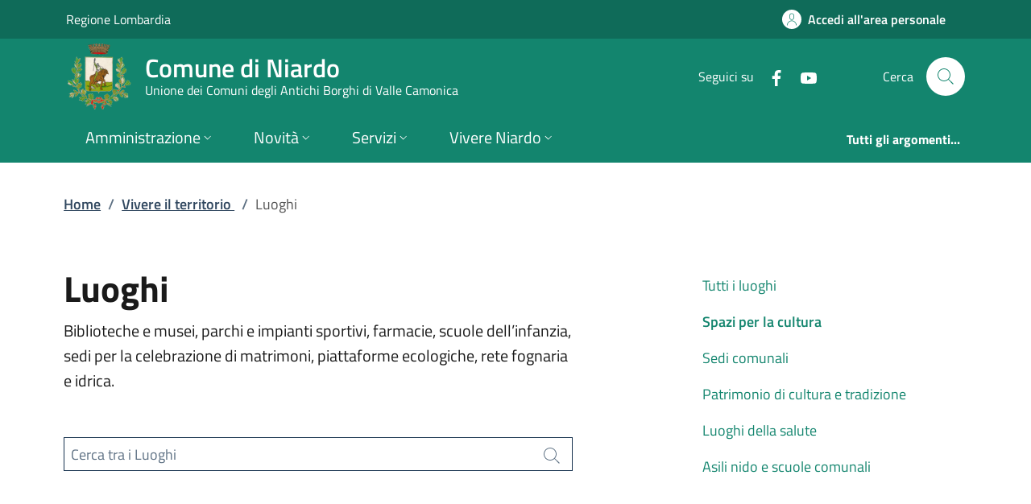

--- FILE ---
content_type: text/html; charset=utf-8
request_url: https://www.comune.niardo.bs.it/luoghi/Spazi%20per%20la%20cultura
body_size: 15821
content:
<!DOCTYPE html>
<html lang="it">

<head>
  <meta charset="utf-8">
  <meta name="viewport" content="width=device-width, initial-scale=1, shrink-to-fit=no" />
  
  <title>Luoghi | Comune di Niardo</title>
  

  
  
  
  
  
  
  
  
  

  
  
  
  
  
  

  <!-- Fontawesome -->
  
  <script data-search-pseudo-elements="" defer="" src="/It.Csc.OrchardCorePA.Content.Commons/Vendor/fontawesome-kit-6/js/solid.min.js?v=pZklBjos6cYXwa7zH3i6QVbeNeNhgZN4jah1wdjhh8s"></script>
<script data-search-pseudo-elements="" defer="" src="/It.Csc.OrchardCorePA.Content.Commons/Vendor/fontawesome-kit-6/js/light.min.js?v=m-BUUfPpC22ENInD0ttVBJ9Z0_4JzymwfTvGxJyUPug"></script>
<script data-search-pseudo-elements="" defer="" src="/It.Csc.OrchardCorePA.Content.Commons/Vendor/fontawesome-kit-6/js/brands.min.js?v=4MChvbebrQLrFTQHmcfDUUBHGuT656HIBii2vwkv4Oo"></script>
<script data-search-pseudo-elements="" defer="" src="/It.Csc.OrchardCorePA.Content.Commons/Vendor/fontawesome-kit-6/js/fontawesome.min.js?v=d6a757KjrUXvcANB_fhrBQ-xIrGl0IBQf1ulT7RzlZM"></script>
  <!-- Matomo --><script type="text/javascript">var _paq = window._paq = window._paq || [];_paq.push(['setDocumentTitle', document.title]);_paq.push(['trackPageView']);_paq.push(['enableLinkTracking']);(function() {  var u='https://ingestion.webanalytics.italia.it/';  _paq.push(['setTrackerUrl', u+'matomo.php']);  _paq.push(['setSiteId', 'O5y041e31v']);  var d=document, g=d.createElement('script'), s=d.getElementsByTagName('script')[0];  g.type='text/javascript'; g.async=true; g.src=u+'matomo.js'; s.parentNode.insertBefore(g,s);})();</script>
  
  <link href="/It.Csc.OrchardCorePA.Assets/css/fonts.min.css?v=MR0quVnpkmJi4AdMP2ygpUJpgFnbs1x3EIfmxJQmwsg" rel="stylesheet" type="text/css" />
<link href="/It.Csc.OrchardCorePA.Assets/css/bootstrap-italia-green-turquoise.min.css?v=Lq3xe3rxNPe03AfzsBJqDILrCNaN0HXb_JEShpjrnZ0" rel="stylesheet" type="text/css" />
<link href="/ComuniBootstrapItalia/css/customize.min.css?v=z8jG1UWXKfNI7w95uXDpTWsR3Qr1n06KITDg5NyJqjk" rel="stylesheet" type="text/css" />
  

</head>

<body id="page-top" dir="ltr">
  
  <div class="skiplink">
    <a class="visually-hidden-focusable" href="#descrizione">Vai al contenuto principale</a>
  </div>
  <h1 class="visually-hidden-focusable" id="page_title">
  </h1>
  <header class="it-header-wrapper it-header-sticky" data-bs-toggle="sticky" data-bs-position-type="fixed" data-bs-sticky-class-name="is-sticky" data-bs-target="#header-nav-wrapper">
    <div class="it-header-slim-wrapper">
      
      <div class="container">
        <div class="row">
          <div class="col-12">
            <div class="it-header-slim-wrapper-content">
              
              <a class="navbar-brand" href="https://www.regione.lombardia.it" target="_blank">
                Regione Lombardia
              </a>
              
              <div class="header-slim-right-zone">
                

                
                
                
                  <a class="btn btn-icon" href="https://servizi.comune.niardo.bs.it/" data-element="personal-area-login">
                    <span class="rounded-icon" aria-hidden="true">
                      <svg class="icon icon-primary">
                        <use xlink:href="/It.Csc.OrchardCorePA.Assets/svg/sprites.svg#it-user"></use>
                      </svg>
                    </span>
                    <span class="d-none d-lg-block">Accedi all'area personale</span>
                  </a>
                
                
              </div>
            </div>
          </div>
        </div>
      </div>
    </div>

    <div class="it-nav-wrapper">
      <div class="it-header-center-wrapper">
        <div class="container">
          <div class="row">
            <div class="col-12">
              <div class="it-header-center-content-wrapper">
                <div class="it-brand-wrapper">
                  <a href="/" title="Vai alla homepage">
                    <img class="icon d-none d-sm-block" src="/media/logo/StemmaNiardo.png?width=480&amp;height=480&amp;format=webp&amp;token=7LgbT7r3omQw3zoOX%2BfuHCgm1%2BNPofLZKRlC2u2zQjY%3D" alt="Stemma del Comune di Niardo" />
                    <div class="it-brand-text">
                      <div class="it-brand-title">Comune di Niardo</div>
                      
                      
                      
                      
                      
                      <div class="it-brand-tagline d-none d-md-block">
                        Unione dei Comuni degli Antichi Borghi di Valle Camonica
                      </div>
                      
                    </div>
                  </a>
                </div>
                <div class="it-right-zone">
                  




    
        
        <div class="it-socials d-none d-md-flex">
            <span>Seguici su</span>
            <ul>
            
        

            
            <li>
                <a href="https://www.facebook.com/comunediniardo" target="_blank" aria-label="alla pagina Facebook (apre in un&#x27;altra scheda).">
                    <svg class="icon">
                        <use xlink:href="/It.Csc.OrchardCorePA.Assets/svg/sprites.svg#it-facebook"></use>
                    </svg>
                </a>
            </li>
    

    
        

            
            <li>
                <a href="https://www.youtube.com/channel/UCkQZj_zZrJdlEVh2xDd6zqQ" target="_blank" aria-label="alla pagina YouTube (apre in un&#x27;altra scheda).">
                    <svg class="icon">
                        <use xlink:href="/It.Csc.OrchardCorePA.Assets/svg/sprites.svg#it-youtube"></use>
                    </svg>
                </a>
            </li>
    



            </ul>
        </div>

                  <div class="it-search-wrapper">
                    <span class="d-none d-md-block">Cerca</span>
                    <a aria-label="Cerca nel sito" class="search-link rounded-icon" href="/search">
                      <svg class="icon">
                        <use xlink:href="/It.Csc.OrchardCorePA.Assets/svg/sprites.svg#it-search"></use>
                      </svg>
                    </a>
                  </div>
                </div>
              </div>
            </div>
          </div>
        </div>
      </div>
      <div class="it-header-navbar-wrapper" id="header-nav-wrapper">
        <div class="container">
          <div class="row">
            <div class="col-12">
              <nav class="navbar navbar-expand-lg has-megamenu" aria-label="Navigazione principale">
                <button aria-controls="nav10" aria-expanded="false" aria-label="mostra/nascondi menu" title="mostra/nascondi menu" class="custom-navbar-toggler btn" data-bs-target="#nav10" data-bs-toggle="navbarcollapsible" type="button">
                  <svg class="icon">
                    <use xlink:href="/It.Csc.OrchardCorePA.Assets/svg/sprites.svg#it-burger"></use>
                  </svg>
                </button>
                <div class="navbar-collapsable" id="nav10" style="display: none;">
  <div class="overlay" style="display: none;"></div>
  <div class="close-div">
    <button class="btn close-menu" type="button">
      <svg class="icon">
        <use xlink:href="/It.Csc.OrchardCorePA.Assets/svg/sprites.svg#it-close-big"></use>
      </svg>
      <span class="visually-hidden">Nascondi menu navigazione</span>
    </button>
  </div>
  <div class="menu-wrapper">
    <ul class="navbar-nav" data-element="main-navigation">
      
      







    
    





        
    

<li class="nav-item dropdown megamenu text-break">
    <a class="nav-link dropdown-toggle" href="/amministrazione" data-bs-toggle="dropdown" aria-expanded="false"
    data-element = "management">
        <span>Amministrazione</span>
        <svg class="icon icon-xs">
            <use xlink:href="/It.Csc.OrchardCorePA.Assets/svg/sprites.svg#it-expand"></use>
        </svg>
    </a>
    <div class="dropdown-menu">
        <div class="row">
            
            
            
            
                
                
                
            
            
            
            <div class="col-12 col-lg-4">
                <div class="link-list-wrapper">
                    <ul class="link-list">
                        
                        
                        
                        
                        
                        
                            
                            
                        
                        <li>
                            <a class="list-item " href="/amministrazione/organi-di-governo" title="Vai alla pagina: Organi di governo" >
                                <span>Organi di governo</span>
                            </a>
                        </li>
                        
                        
                        
                        
                        
                        
                            
                            
                        
                        <li>
                            <a class="list-item " href="/amministrazione/aree-amministrative" title="Vai alla pagina: Aree amministrative" >
                                <span>Aree amministrative</span>
                            </a>
                        </li>
                        
                    </ul>
                </div>
            </div>
            <div class="col-12 col-lg-4">
                <div class="link-list-wrapper">
                    <ul class="link-list">
                        
                        
                        
                        
                        
                        
                            
                            
                        
                        <li>
                            <a class="list-item " href="/amministrazione/uffici" title="Vai alla pagina: Uffici" >
                                <span>Uffici</span>
                            </a>
                        </li>
                        
                        
                        
                        
                        
                        
                            
                            
                        
                        <li>
                            <a class="list-item " href="/amministrazione/politici" title="Vai alla pagina: Politici" >
                                <span>Politici</span>
                            </a>
                        </li>
                        
                    </ul>
                </div>
            </div>
            <div class="col-12 col-lg-4">
                <div class="link-list-wrapper">
                    <ul class="link-list">
                        
                        
                        
                        
                        
                        
                            
                            
                        
                        <li>
                            <a class="list-item " href="/amministrazione/personale-amministrativo" title="Vai alla pagina: Personale amministrativo" >
                                <span>Personale amministrativo</span>
                            </a>
                        </li>
                        
                        
                        
                        
                        
                        
                            
                            
                        
                        <li>
                            <a class="list-item " href="/amministrazione/documenti-e-dati" title="Vai alla pagina: Documenti e dati" >
                                <span>Documenti e dati</span>
                            </a>
                        </li>
                        
                    </ul>
                </div>
            </div>
        </div>

        <div class="it-external">
            <div class="row">
              <div class="col-12">
                <div class="link-list-wrapper">
                  <ul class="link-list">
                    <li class="it-more">
                        <a class="list-item medium " href="/amministrazione" >
                            <span>Amministrazione</span>
                            
                            <svg class="icon icon-sm icon-primary right" aria-hidden="true">
                                <use xlink:href="/It.Csc.OrchardCorePA.Assets/svg/sprites.svg#it-arrow-right">
                                </use>
                            </svg>
                            
                        </a>
                    </li>
                  </ul>
                </div>
              </div>
            </div>
        </div>
    </div>
</li>
      
      







    
    





        
    

<li class="nav-item dropdown megamenu text-break">
    <a class="nav-link dropdown-toggle" href="/novita" data-bs-toggle="dropdown" aria-expanded="false"
    data-element = "news">
        <span>Novit&#xE0;</span>
        <svg class="icon icon-xs">
            <use xlink:href="/It.Csc.OrchardCorePA.Assets/svg/sprites.svg#it-expand"></use>
        </svg>
    </a>
    <div class="dropdown-menu">
        <div class="row">
            
            
            
            
                
                
                
            
            
            
            <div class="col-12 col-lg-4">
                <div class="link-list-wrapper">
                    <ul class="link-list">
                        
                        
                        
                        
                        
                        
                            
                            
                        
                        <li>
                            <a class="list-item " href="/notizie" title="Vai alla pagina: Notizie" >
                                <span>Notizie</span>
                            </a>
                        </li>
                        
                    </ul>
                </div>
            </div>
            <div class="col-12 col-lg-4">
                <div class="link-list-wrapper">
                    <ul class="link-list">
                        
                        
                        
                        
                        
                        
                            
                            
                        
                        <li>
                            <a class="list-item " href="/avvisi" title="Vai alla pagina: Avvisi" >
                                <span>Avvisi</span>
                            </a>
                        </li>
                        
                    </ul>
                </div>
            </div>
            <div class="col-12 col-lg-4">
                <div class="link-list-wrapper">
                    <ul class="link-list">
                        
                    </ul>
                </div>
            </div>
        </div>

        <div class="it-external">
            <div class="row">
              <div class="col-12">
                <div class="link-list-wrapper">
                  <ul class="link-list">
                    <li class="it-more">
                        <a class="list-item medium " href="/novita" >
                            <span>Novit&#xE0;</span>
                            
                            <svg class="icon icon-sm icon-primary right" aria-hidden="true">
                                <use xlink:href="/It.Csc.OrchardCorePA.Assets/svg/sprites.svg#it-arrow-right">
                                </use>
                            </svg>
                            
                        </a>
                    </li>
                  </ul>
                </div>
              </div>
            </div>
        </div>
    </div>
</li>
      
      







    
    





        
    

<li class="nav-item dropdown megamenu text-break">
    <a class="nav-link dropdown-toggle" href="/servizi" data-bs-toggle="dropdown" aria-expanded="false"
    data-element = "all-services">
        <span>Servizi</span>
        <svg class="icon icon-xs">
            <use xlink:href="/It.Csc.OrchardCorePA.Assets/svg/sprites.svg#it-expand"></use>
        </svg>
    </a>
    <div class="dropdown-menu">
        <div class="row">
            
            
            
            
                
                
                
            
            
            
            <div class="col-12 col-lg-4">
                <div class="link-list-wrapper">
                    <ul class="link-list">
                        
                        
                        
                        
                        
                        
                            
                            
                        
                        <li>
                            <a class="list-item " href="/servizi/categoria/agricoltura-e-pesca" title="Vai alla pagina: Agricoltura e pesca" >
                                <span>Agricoltura e pesca</span>
                            </a>
                        </li>
                        
                        
                        
                        
                        
                        
                            
                            
                        
                        <li>
                            <a class="list-item " href="/servizi/categoria/ambiente" title="Vai alla pagina: Ambiente" >
                                <span>Ambiente</span>
                            </a>
                        </li>
                        
                        
                        
                        
                        
                        
                            
                            
                        
                        <li>
                            <a class="list-item " href="/servizi/categoria/anagrafe-e-stato-civile" title="Vai alla pagina: Anagrafe e stato civile" >
                                <span>Anagrafe e stato civile</span>
                            </a>
                        </li>
                        
                        
                        
                        
                        
                        
                            
                            
                        
                        <li>
                            <a class="list-item " href="/servizi/categoria/appalti-pubblici" title="Vai alla pagina: Appalti pubblici" >
                                <span>Appalti pubblici</span>
                            </a>
                        </li>
                        
                        
                        
                        
                        
                        
                            
                            
                        
                        <li>
                            <a class="list-item " href="/servizi/categoria/autorizzazioni" title="Vai alla pagina: Autorizzazioni" >
                                <span>Autorizzazioni</span>
                            </a>
                        </li>
                        
                    </ul>
                </div>
            </div>
            <div class="col-12 col-lg-4">
                <div class="link-list-wrapper">
                    <ul class="link-list">
                        
                        
                        
                        
                        
                        
                            
                            
                        
                        <li>
                            <a class="list-item " href="/servizi/categoria/catasto-e-urbanistica" title="Vai alla pagina: Catasto e urbanistica" >
                                <span>Catasto e urbanistica</span>
                            </a>
                        </li>
                        
                        
                        
                        
                        
                        
                            
                            
                        
                        <li>
                            <a class="list-item " href="/servizi/categoria/cultura-e-tempo-libero" title="Vai alla pagina: Cultura e tempo libero" >
                                <span>Cultura e tempo libero</span>
                            </a>
                        </li>
                        
                        
                        
                        
                        
                        
                            
                            
                        
                        <li>
                            <a class="list-item " href="/servizi/categoria/educazione-e-formazione" title="Vai alla pagina: Educazione e formazione" >
                                <span>Educazione e formazione</span>
                            </a>
                        </li>
                        
                        
                        
                        
                        
                        
                            
                            
                        
                        <li>
                            <a class="list-item " href="/servizi/categoria/giustizia-e-sicurezza-pubblica" title="Vai alla pagina: Giustizia e sicurezza pubblica" >
                                <span>Giustizia e sicurezza pubblica</span>
                            </a>
                        </li>
                        
                        
                        
                        
                        
                        
                            
                            
                        
                        <li>
                            <a class="list-item " href="/servizi/categoria/imprese-e-commercio" title="Vai alla pagina: Imprese e commercio" >
                                <span>Imprese e commercio</span>
                            </a>
                        </li>
                        
                    </ul>
                </div>
            </div>
            <div class="col-12 col-lg-4">
                <div class="link-list-wrapper">
                    <ul class="link-list">
                        
                        
                        
                        
                        
                        
                            
                            
                        
                        <li>
                            <a class="list-item " href="/servizi/categoria/mobilita-e-trasporti" title="Vai alla pagina: Mobilit&#xE0; e trasporti" >
                                <span>Mobilit&#xE0; e trasporti</span>
                            </a>
                        </li>
                        
                        
                        
                        
                        
                        
                            
                            
                        
                        <li>
                            <a class="list-item " href="/servizi/categoria/salute-benessere-e-assistenza" title="Vai alla pagina: Salute, benessere e assistenza" >
                                <span>Salute, benessere e assistenza</span>
                            </a>
                        </li>
                        
                        
                        
                        
                        
                        
                            
                            
                        
                        <li>
                            <a class="list-item " href="/servizi/categoria/tributi-finanze-e-contravvenzioni" title="Vai alla pagina: Tributi, finanze e contravvenzioni" >
                                <span>Tributi, finanze e contravvenzioni</span>
                            </a>
                        </li>
                        
                        
                        
                        
                        
                        
                            
                            
                        
                        <li>
                            <a class="list-item " href="/servizi/categoria/turismo" title="Vai alla pagina: Turismo" >
                                <span>Turismo</span>
                            </a>
                        </li>
                        
                        
                        
                        
                        
                        
                            
                            
                        
                        <li>
                            <a class="list-item " href="/servizi/categoria/vita-lavorativa" title="Vai alla pagina: Vita lavorativa" >
                                <span>Vita lavorativa</span>
                            </a>
                        </li>
                        
                    </ul>
                </div>
            </div>
        </div>

        <div class="it-external">
            <div class="row">
              <div class="col-12">
                <div class="link-list-wrapper">
                  <ul class="link-list">
                    <li class="it-more">
                        <a class="list-item medium " href="/servizi" >
                            <span>Servizi</span>
                            
                            <svg class="icon icon-sm icon-primary right" aria-hidden="true">
                                <use xlink:href="/It.Csc.OrchardCorePA.Assets/svg/sprites.svg#it-arrow-right">
                                </use>
                            </svg>
                            
                        </a>
                    </li>
                  </ul>
                </div>
              </div>
            </div>
        </div>
    </div>
</li>
      
      







    
    





        
            
        


<li class="nav-item dropdown megamenu text-break">
    <a class="nav-link dropdown-toggle" href="/vivere-il-territorio" data-bs-toggle="dropdown" aria-expanded="false"
    data-element = "live">
        <span>Vivere Niardo</span>
        <svg class="icon icon-xs">
            <use xlink:href="/It.Csc.OrchardCorePA.Assets/svg/sprites.svg#it-expand"></use>
        </svg>
    </a>
    <div class="dropdown-menu">
        <div class="row">
            
            
            
            
                
                
                
            
            
            
            <div class="col-12 col-lg-4">
                <div class="link-list-wrapper">
                    <ul class="link-list">
                        
                        
                        
                        
                        
                        
                            
                            
                        
                        <li>
                            <a class="list-item " href="/luoghi" title="Vai alla pagina: Luoghi" >
                                <span>Luoghi</span>
                            </a>
                        </li>
                        
                    </ul>
                </div>
            </div>
            <div class="col-12 col-lg-4">
                <div class="link-list-wrapper">
                    <ul class="link-list">
                        
                        
                        
                        
                        
                        
                            
                            
                        
                        <li>
                            <a class="list-item " href="/eventi" title="Vai alla pagina: Eventi" >
                                <span>Eventi</span>
                            </a>
                        </li>
                        
                    </ul>
                </div>
            </div>
            <div class="col-12 col-lg-4">
                <div class="link-list-wrapper">
                    <ul class="link-list">
                        
                    </ul>
                </div>
            </div>
        </div>

        <div class="it-external">
            <div class="row">
              <div class="col-12">
                <div class="link-list-wrapper">
                  <ul class="link-list">
                    <li class="it-more">
                        <a class="list-item medium " href="/vivere-il-territorio" >
                            <span>Vivere Niardo</span>
                            
                            <svg class="icon icon-sm icon-primary right" aria-hidden="true">
                                <use xlink:href="/It.Csc.OrchardCorePA.Assets/svg/sprites.svg#it-arrow-right">
                                </use>
                            </svg>
                            
                        </a>
                    </li>
                  </ul>
                </div>
              </div>
            </div>
        </div>
    </div>
</li>
      
    </ul>
    <ul class="navbar-nav navbar-secondary">
      
      <li class="nav-item ">
        <a class="nav-link " href="/argomenti" data-element="all-topics">
          <span class="fw-bold">Tutti gli argomenti...</span>
        </a>
      </li>
    </ul>
  </div>
</div>
              </nav>
            </div>
          </div>
        </div>
      </div>
    </div>
  </header>
  
  <main>
    
    

<section id="briciole" class="container my-4">
  <div class="row">
    <div class="col px-lg-4">
      <nav aria-label="breadcrumb" class="breadcrumb-container">
        <ol class="breadcrumb">
          <li class="breadcrumb-item">
            <a href="/">Home</a><span class="separator">/</span>
          </li>
          <li class="breadcrumb-item">
            <a href="/vivere-il-territorio">
            Vivere il territorio
            </a><span class="separator">/</span>
          </li>
          <li aria-current="page" class="breadcrumb-item active">
            Luoghi
          </li>
        </ol>
      </nav>
    </div>
  </div>
</section>

<section id="descrizione" class="container my-4">
  <div class="row">
    <div class="col-lg-7 px-lg-4 py-lg-2">
      <h2 data-element="page-name">Luoghi</h2>
      <p>Biblioteche e musei, parchi e impianti sportivi, farmacie, scuole dell’infanzia, sedi per la celebrazione di matrimoni, piattaforme ecologiche, rete fognaria e idrica.</p>
      <div class="form-group mt-5">
        <form method="get" id="searchplace">
          <input id="ricerca-amministrazione" class="border border-1 border-dark" type="search" name="Pattern" value="">
          <label for="ricerca-amministrazione" style="width: auto;">Cerca tra i Luoghi</label>
          <button type="submit" aria-hidden="true" class="autocomplete-icon btn btn-link me-1">
            <svg class="icon icon-sm">
              <use xlink:href="/It.Csc.OrchardCorePA.Assets/svg/sprites.svg#it-search"></use>
            </svg>
            <span class="visually-hidden">Cerca</span>
          </button>
        </form>
      </div>
    </div>
    <div class="col-lg-4 offset-lg-1 pt-5 pt-lg-2">
      <div class="link-list-wrapper">
        <ul class="link-list">
          <li>
            <a class="list-item " href="/luoghi">Tutti i luoghi</a>
          </li>
            <li>
              <a class="list-item medium" href="/luoghi/Spazi per la cultura">Spazi per la cultura</a>
            </li>
            <li>
              <a class="list-item " href="/luoghi/Sedi comunali">Sedi comunali</a>
            </li>
            <li>
              <a class="list-item " href="/luoghi/Patrimonio di cultura e tradizione">Patrimonio di cultura e tradizione</a>
            </li>
            <li>
              <a class="list-item " href="/luoghi/Luoghi della salute">Luoghi della salute</a>
            </li>
            <li>
              <a class="list-item " href="/luoghi/Asili nido e scuole comunali">Asili nido e scuole comunali</a>
            </li>
        </ul>
      </div>
    </div>
  </div>
</section>

<section id="in-evidenza">
  <div class="section section-inset-shadow">
    <div class="section-content">
      <div class="row mt-lg-4">










<div class="col-md-6 col-lg-4 px-lg-3 pb-lg-3">
    <div class="card-wrapper card-space">
        <div class="card no-after rounded shadow">
            <div class="card-body">
                <div class="category-top">
                    <svg class="icon">
                        <use xlink:href="/It.Csc.OrchardCorePA.Assets/svg/sprites.svg#it-map-marker-circle"></use>
                    </svg>
                    
                    
                        
                        <a href="/luoghi/Spazi per la cultura" class="category">Spazi per la cultura</a>
                    
                </div>
                <h3 class="card-title h5">
                    <a href="/luogo/biblioteca-comunale">
                        Biblioteca comunale
                    </a>
                </h3>
                
                

                
                
                    



<a class="chip chip-simple chip-primary text-decoration-none" href="/argomento/cultura"
  >
    <span class="chip-label">
      Patrimonio culturale
      
    </span>
</a>

                
                    



<a class="chip chip-simple chip-primary text-decoration-none" href="/argomento/sport-e-tempo-libero"
  >
    <span class="chip-label">
      Tempo libero
      
    </span>
</a>

                
            </div>
        </div>
    </div>
</div>      </div>
      <div class="row mt-lg-4">
        <div class="col">
          <nav class="pagination-wrapper justify-content-center">
            
          </nav>
        </div>
      </div>
    </div>
  </div>
</section>
  </main>
  

<div class="widget-container">

    <section id="page_info_evaluation">
  <div class="bg-primary">
    <div class="container py-5">
      <div class="row d-flex justify-content-center items-cnt">
        
      </div>
      <div class="row d-flex justify-content-center progress-cnt">
        <div class="col">
            <div class="progress">
                <div class="progress-bar" role="progressbar" aria-valuemin="0" aria-valuemax="100"></div>
            </div>
        </div>
      </div>
    </div>
  </div>  
  <span class="anti-forge">
    <input name="__RequestVerificationToken" type="hidden" value="CfDJ8E-kIni3hpdIo65bBVdPSmzq23ohUn-UYlmYzMnMaafFo1jM_WTMqGVdqqi1XQwyFkKhw9OQnPc1yeFCaaAhavwbD-IbUGDCS7wY6NLgy3YHmkdwCma4Xjvwpzt4VFXkAxmm1nGftJm8UU_wtlaykeQ" />
  </span>
</section>



<script type="text/javascript">class CaptchaCscClient {

    /** S - Loading component methods */

    /**
     * Configura il lettore vocale
     */
    static load(captchaSpeakButtonSelector, captchaImageDescriptionSelector) {
        document.querySelector(captchaSpeakButtonSelector).addEventListener('click', 
            function() { CaptchaCscClient.speakImageText(captchaImageDescriptionSelector) }
        );
    }

    /** E - Loading component methods */

    /** S - Event handling */
    static speakImageText(captchaImageDescriptionSelector) {
        const synth = window.speechSynthesis;

        if (synth.speaking) {
            return;
        }

        var captchaImageDescriptionElement = document.querySelector(captchaImageDescriptionSelector);

        if (captchaImageDescriptionElement != null) {
            const utterThis = new SpeechSynthesisUtterance(captchaImageDescriptionElement.innerHTML);

            utterThis.pitch = 2;
            utterThis.rate = 0.6;

            synth.speak(utterThis);
        }
    }
    /** E - Event handling */

}</script>



</div>


<div class="widget-container">

    <div class="widget widget-liquid-widget">
    <div class="widget-body">
        <!-- Footer -->
<footer class="it-footer">
  <div class="it-footer-main">
    <div class="container">
      <section>
        <div class="row clearfix">
          <div class="col-sm-12">
            <a href="/section/attuazione-misure-pnrr" title="Visualizza l'elenco progetti finanziati con i fondi dell'Unione Europea - NextGeneration EU">
            	<img class="ue-logo d-inline-flex pb-4 mb-2" src="/logo-eu-inverted.svg" alt="Finanziato dall&#x27;Unione Europea - Next generation EU" />
            </a>
            <div class="it-brand-wrapper d-inline-flex">
              <a href="/">
                
                  <img class="icon" src="/media/logo/StemmaNiardo.png" title="Comune di Niardo" alt="Logo istituzionale" />    
                
                <div class="it-brand-text">
                  <h2 class="no_toc">Comune di Niardo</h2>
                  
                  
                    
                  
                  
                    <h3 class="no_toc d-none d-md-block">
                      Unione dei Comuni degli Antichi Borghi di Valle Camonica
                    </h3>
                  
                </div>
              </a>
            </div>
          </div>
        </div>
      </section>
      <section>
  <div class="row">
    
    <div class="col-lg-3 col-md-3 col-sm-6 pb-2">
      
      
      












<h3 class="text-uppercase h4">
    
        <a class="text-white" href="/amministrazione" title="Vai alla pagina: Amministrazione" >
            <small>
                <strong>
                    Amministrazione
                </strong>
            </small>
        </a>
    
</h3>
<div class="link-list-wrapper">
    <ul class="footer-list link-list clearfix">
        
        
        
        
        
            
            
        
        <li>
            <a class="list-item " href="/amministrazione/organi-di-governo" title="Vai alla pagina: Organi di governo" >
                Organi di governo
            </a>
        </li>
        
        
        
        
        
            
            
        
        <li>
            <a class="list-item " href="/amministrazione/aree-amministrative" title="Vai alla pagina: Aree amministrative" >
                Aree amministrative
            </a>
        </li>
        
        
        
        
        
            
            
        
        <li>
            <a class="list-item " href="/amministrazione/uffici" title="Vai alla pagina: Uffici" >
                Uffici
            </a>
        </li>
        
        
        
        
        
            
            
        
        <li>
            <a class="list-item " href="/amministrazione/politici" title="Vai alla pagina: Politici" >
                Politici
            </a>
        </li>
        
        
        
        
        
            
            
        
        <li>
            <a class="list-item " href="/amministrazione/personale-amministrativo" title="Vai alla pagina: Personale amministrativo" >
                Personale amministrativo
            </a>
        </li>
        
        
        
        
        
            
            
        
        <li>
            <a class="list-item " href="/amministrazione/documenti-e-dati" title="Vai alla pagina: Documenti e dati" >
                Documenti e dati
            </a>
        </li>
        
    </ul>
</div>
    </div>
    
    <div class="col-lg-3 col-md-3 col-sm-6 pb-2">
      
      
      












<h3 class="text-uppercase h4">
    
        <a class="text-white" href="/novita" title="Vai alla pagina: Novit&#xE0;" >
            <small>
                <strong>
                    Novit&#xE0;
                </strong>
            </small>
        </a>
    
</h3>
<div class="link-list-wrapper">
    <ul class="footer-list link-list clearfix">
        
        
        
        
        
            
            
        
        <li>
            <a class="list-item " href="/notizie" title="Vai alla pagina: Notizie" >
                Notizie
            </a>
        </li>
        
        
        
        
        
            
            
        
        <li>
            <a class="list-item " href="/avvisi" title="Vai alla pagina: Avvisi" >
                Avvisi
            </a>
        </li>
        
    </ul>
</div>
    </div>
    
    <div class="col-lg-3 col-md-3 col-sm-6 pb-2">
      
      
      












<h3 class="text-uppercase h4">
    
        <a class="text-white" href="/servizi" title="Vai alla pagina: Servizi" >
            <small>
                <strong>
                    Servizi
                </strong>
            </small>
        </a>
    
</h3>
<div class="link-list-wrapper">
    <ul class="footer-list link-list clearfix">
        
        
        
        
        
            
            
        
        <li>
            <a class="list-item " href="/servizi/categoria/agricoltura-e-pesca" title="Vai alla pagina: Agricoltura e pesca" >
                Agricoltura e pesca
            </a>
        </li>
        
        
        
        
        
            
            
        
        <li>
            <a class="list-item " href="/servizi/categoria/ambiente" title="Vai alla pagina: Ambiente" >
                Ambiente
            </a>
        </li>
        
        
        
        
        
            
            
        
        <li>
            <a class="list-item " href="/servizi/categoria/anagrafe-e-stato-civile" title="Vai alla pagina: Anagrafe e stato civile" >
                Anagrafe e stato civile
            </a>
        </li>
        
        
        
        
        
            
            
        
        <li>
            <a class="list-item " href="/servizi/categoria/appalti-pubblici" title="Vai alla pagina: Appalti pubblici" >
                Appalti pubblici
            </a>
        </li>
        
        
        
        
        
            
            
        
        <li>
            <a class="list-item " href="/servizi/categoria/autorizzazioni" title="Vai alla pagina: Autorizzazioni" >
                Autorizzazioni
            </a>
        </li>
        
        
        
        
        
            
            
        
        <li>
            <a class="list-item " href="/servizi/categoria/catasto-e-urbanistica" title="Vai alla pagina: Catasto e urbanistica" >
                Catasto e urbanistica
            </a>
        </li>
        
        
        
        
        
            
            
        
        <li>
            <a class="list-item " href="/servizi/categoria/cultura-e-tempo-libero" title="Vai alla pagina: Cultura e tempo libero" >
                Cultura e tempo libero
            </a>
        </li>
        
        
        
        
        
            
            
        
        <li>
            <a class="list-item " href="/servizi/categoria/educazione-e-formazione" title="Vai alla pagina: Educazione e formazione" >
                Educazione e formazione
            </a>
        </li>
        
        
        
        
        
            
            
        
        <li>
            <a class="list-item " href="/servizi/categoria/giustizia-e-sicurezza-pubblica" title="Vai alla pagina: Giustizia e sicurezza pubblica" >
                Giustizia e sicurezza pubblica
            </a>
        </li>
        
        
        
        
        
            
            
        
        <li>
            <a class="list-item " href="/servizi/categoria/imprese-e-commercio" title="Vai alla pagina: Imprese e commercio" >
                Imprese e commercio
            </a>
        </li>
        
        
        
        
        
            
            
        
        <li>
            <a class="list-item " href="/servizi/categoria/mobilita-e-trasporti" title="Vai alla pagina: Mobilit&#xE0; e trasporti" >
                Mobilit&#xE0; e trasporti
            </a>
        </li>
        
        
        
        
        
            
            
        
        <li>
            <a class="list-item " href="/servizi/categoria/salute-benessere-e-assistenza" title="Vai alla pagina: Salute, benessere e assistenza" >
                Salute, benessere e assistenza
            </a>
        </li>
        
        
        
        
        
            
            
        
        <li>
            <a class="list-item " href="/servizi/categoria/tributi-finanze-e-contravvenzioni" title="Vai alla pagina: Tributi, finanze e contravvenzioni" >
                Tributi, finanze e contravvenzioni
            </a>
        </li>
        
        
        
        
        
            
            
        
        <li>
            <a class="list-item " href="/servizi/categoria/turismo" title="Vai alla pagina: Turismo" >
                Turismo
            </a>
        </li>
        
        
        
        
        
            
            
        
        <li>
            <a class="list-item " href="/servizi/categoria/vita-lavorativa" title="Vai alla pagina: Vita lavorativa" >
                Vita lavorativa
            </a>
        </li>
        
    </ul>
</div>
    </div>
    
    <div class="col-lg-3 col-md-3 col-sm-6 pb-2">
      
      
      












<h3 class="text-uppercase h4">
    
        <a class="text-white" href="/vivere-il-territorio" title="Vai alla pagina: Vivere Niardo" >
            <small>
                <strong>
                    Vivere Niardo
                </strong>
            </small>
        </a>
    
</h3>
<div class="link-list-wrapper">
    <ul class="footer-list link-list clearfix">
        
        
        
        
        
            
            
        
        <li>
            <a class="list-item " href="/luoghi" title="Vai alla pagina: Luoghi" >
                Luoghi
            </a>
        </li>
        
        
        
        
        
            
            
        
        <li>
            <a class="list-item " href="/eventi" title="Vai alla pagina: Eventi" >
                Eventi
            </a>
        </li>
        
    </ul>
</div>
    </div>
    
  </div>
</section>
      <section class="py-4 border-white border-top">
        



<div class="row">
  
  
    <div class="col-md-4 pb-2">  
    
      <article class="">
    <h4>
<a href="/Pages/amministrazione_trasparente_v3_0/" title="Vai alla sezione Amministrazione trasparente">Amministrazione Trasparente</a>
</h4>
<p>Sezione istituita ai sensi del D.lgs. 33/2013.&nbsp;I dati personali pubblicati sono riutilizzabili solo alle condizioni previste dalla normativa vigente</p><h4><a href="https://niardo.trasparenza-valutazione-merito.it/web/trasparenza/albo-pretorio" title="Vai alla sezione Albo pretorio">Albo pretorio</a></h4><p>Sezione dedicata alla consultazione degli atti amministrativi per i quali è previsto l'obbligo di pubblicità legale (Legge 69/2009)</p><h4><a href="/pages/trasparenza-rifiuti/" title="Vai alla sezione Trasparenza rifiuti">Trasparenza rifiuti</a></h4><p>Sezione dedicata alla consultazione dei documenti per i quali è previsto l'obbligo di trasparenza sul servizio rifiuti (Delibera Arera 444/2019)</p>
<h4><a href="/Pages/amministrazione_trasparente_v3_0/?code=AT.T0.10&amp;cid=424394" title="Vai alla pagina dedicata alla procedura di segnalazione illeciti">Whistleblowing</a></h4><p>Procedura per le segnalazioni di illeciti</p>
</article>
    
    </div>
  
    <div class="col-md-4 pb-2">  
    
      <div class="">
    <div class="widget-body">
        <h4>
	Contatti
</h4>
<div class="link-list-wrapper">
	<ul class="footer-list link-list clearfix">
		<li>
			<a class="text-truncate" href="http://maps.google.com/maps?q=piazzale-donatori-di-sangue-1-25050-niardo-bs" target="_blank" title="Piazzale Donatori di Sangue, 1 - 25050 - Niardo (BS)">
				<svg class="icon icon-sm icon-white">
					<use xlink:href="/It.Csc.OrchardCorePA.Assets/svg/sprites.svg#it-pa"></use>
				</svg>
				Piazzale Donatori di Sangue, 1 - 25050 - Niardo (BS)
			</a>
		</li>
		
		
		<li>
			<a href="tel:0364/330123" title="Chiama: Telefono">
				<svg class="icon icon-sm icon-white">
					<use xlink:href="/It.Csc.OrchardCorePA.Assets/svg/sprites.svg#it-telephone"></use>
				</svg>
				Telefono: 0364/330123
			</a>
		</li>
		
		
		
		<li>
			<a href="fax:0364/330254" title="Invia a: Fax">
				<svg class="icon icon-sm icon-white">
					<use xlink:href="/It.Csc.OrchardCorePA.Assets/svg/sprites.svg#it-print"></use>
				</svg>
				Fax: 0364/330254
			</a>
		</li>
		
		
		
		<li>
			<div>
				<svg class="icon icon-sm icon-white">
					<use xlink:href="/It.Csc.OrchardCorePA.Assets/svg/sprites.svg#it-card"></use>
				</svg>
				P. IVA: 00723580981
			</div>
		</li>
		
		
		
		<li>
			<div>
				<svg class="icon icon-sm icon-white">
					<use xlink:href="/It.Csc.OrchardCorePA.Assets/svg/sprites.svg#it-card"></use>
				</svg>
				Codice fiscale: 81002370179
			</div>
		</li>
		
		
		
		<li>
			<a href="mailto:info@comune.niardo.bs.it"
				title="Invia a: Mail Istituzionale">
				<svg class="icon icon-sm icon-white">
					<use xlink:href="/It.Csc.OrchardCorePA.Assets/svg/sprites.svg#it-mail"></use>
				</svg>
				info@comune.niardo.bs.it
			</a>
		</li>
		
		
		
		<li>
			<a href="mailto:comune.niardo@pec.regione.lombardia.it"
				title="Invia a: Posta Elettronica Certificata">
				<svg class="icon icon-sm icon-white">
					<use xlink:href="/It.Csc.OrchardCorePA.Assets/svg/sprites.svg#it-mail"></use>
				</svg>
				comune.niardo@pec.regione.lombardia.it
			</a>
		</li>
		
	</ul>
</div>
    </div>
</div>

    
      <article class="">
    <h4><a href="/scheda-ist/rpd-responsabile-della-protezione-dei-dati" title="Consulta i dati di contatto dell'RPD">Rpd - Responsabile della protezione dei dati</a></h4>
</article>
    
    </div>
  
    <div class="col-md-4 pb-2">  
    
      <div class="">
    <div class="widget-body">
        


<h4>
	Seguici su
</h4>
<ul class="list-inline text-left social">
	
	
	<li class="list-inline-item">
		<a href="https://www.facebook.com/comunediniardo" target="_blank"  aria-label="alla pagina Facebook (apre in un&#x27;altra scheda).">
			<svg class="icon icon-sm icon-white">
				<use xlink:href="/It.Csc.OrchardCorePA.Assets/svg/sprites.svg#it-facebook"></use>
			</svg>
		</a>
	</li>

	
	
	<li class="list-inline-item">
		<a href="https://www.youtube.com/channel/UCkQZj_zZrJdlEVh2xDd6zqQ" target="_blank"  aria-label="alla pagina YouTube (apre in un&#x27;altra scheda).">
			<svg class="icon icon-sm icon-white">
				<use xlink:href="/It.Csc.OrchardCorePA.Assets/svg/sprites.svg#it-youtube"></use>
			</svg>
		</a>
	</li>

	
</ul>
    </div>
</div>

    
      <article class="">
    <h4><a href="/servizio/iscriversi-al-servizio-whatsapp-del-comune-di-niardo" title="Vai alla pagina: Iscrizione al servizio informazioni Whatsapp">Ricevi informazioni su Whatsapp</a></h4><p>Per ricevere informazioni puntuali e tempestive dal Comune</p><h4><a href="/notiziari" title="vai alla scheda specifica">Il Comune Informa</a></h4><p>Periodico dell'Amministrazione Comunale</p>
</article>
    
    </div>
  
</div>


      </section>
    </div>
  </div>
  <div class="it-footer-small-prints clearfix">
    <div class="container">
      <div class="row">
        <div class="col">
          
<ul class="it-footer-small-prints-list list-inline mb-0 d-flex flex-column flex-md-row justify-content-center">
  
    

    

    
      
    


    <li class="list-inline-item">
      <a href="/info/note-legali" 
        title="Vai alla pagina: Note legali"
        data-element="legal-notes" >
        Note legali
      </a>
    </li>
  
    

    

    
        
    


    <li class="list-inline-item">
      <a href="/info/privacy-e-cookie-policy" 
        title="Vai alla pagina: Privacy policy"
        data-element="privacy-policy-link" >
        Privacy policy
      </a>
    </li>
  
    

    

    
      
    


    <li class="list-inline-item">
      <a href="https://form.agid.gov.it/view/a7800250-923d-11f0-ac51-a55488b709b5" 
        title="Vai alla pagina: Dichiarazione di accessibilit&#xE0;"
        data-element="accessibility-link" target="_blank">
        Dichiarazione di accessibilit&#xE0;
      </a>
    </li>
  
    

    

    
      
    


    <li class="list-inline-item">
      <a href="/faq" 
        title="Vai alla pagina: Leggi le FAQ"
        data-element="faq" >
        Leggi le FAQ
      </a>
    </li>
  
    

    

    
      
    


    <li class="list-inline-item">
      <a href="mailto:info@comune.niardo.bs.it" 
        title="Vai alla pagina: Segnalazione disservizio"
        data-element="report-inefficiency" >
        Segnalazione disservizio
      </a>
    </li>
  
    

    

    
      
    


    <li class="list-inline-item">
      <a href="https://servizi.comune.niardo.bs.it/appuntamento/scegli" 
        title="Vai alla pagina: Prenotazione appuntamento"
        data-element="appointment-booking" >
        Prenotazione appuntamento
      </a>
    </li>
  
    

    

    


    <li class="list-inline-item">
      <a href="/scheda-ist/piano-di-miglioramento-del-sito" 
        title="Vai alla pagina: Piano di miglioramento del sito"
        data-element="" >
        Piano di miglioramento del sito
      </a>
    </li>
  
</ul>
        </div>
      </div>
      <div class="row">
        <div class="col-lg-12 col-md-12">
          <p class="text-center text-white small">
            <strong>Comune di Niardo</strong> -
            Piazzale Donatori di Sangue, 1 - 25050 - Niardo (BS) -
            P.IVA: 00723580981 -
            C.F.: 81002370179
          </p>
        </div>
      </div>
    </div>
  </div>
</footer>

    </div>
</div>

</div>


  <div class="container-fluid it-footer-small-prints" id="ref-ckube">
    <div class="row">
      <div class="col-12 d-flex justify-content-center">
        <a class="py-4" href="http://www.coopcsc.it/servizi/ckube" target="_blank">
          Piattaforma realizzata su tecnologia &nbsp;
          <img class="img-fluid" src="/It.Csc.OrchardCorePA.Assets/img/logo-30px.png" alt="Logo CKube" />
        </a>
      </div>
    </div>
  </div>

  

  
  <script src="/It.Csc.OrchardCorePA.Content.ArgsAndTags/js/async_caller_withprogess.min.js?v=xUyTmbXJXqWxFDKaZJe0pSDct7MMeCW4VjHzDKRg4xM"></script>
<script src="/It.Csc.OrchardCorePA.PageInfoEvaluation/js/cmp-rating.min.js?v=vsmjOSfllL-V6F1U66MHRe77-9vJ8Dp7ilSxKjJ2HIQ"></script>
<script src="/It.Csc.OrchardCorePA.PageInfoEvaluation/js/pageinfocaller.min.js?v=SFa9e6EiG8eiSIDajhoc68iArywRa9dKDhtPEDYzlIo"></script>
<script src="/It.Csc.OrchardCorePA.Assets/plugins_external/anime.min.js?v=RVk41-g17sG37JsFswK-MXMLtNgoq7TpB2vobejPOl8"></script>
<script src="/It.Csc.OrchardCorePA.Assets/plugins_external/popper.min.js?v=8ucXTxJthPDgUbEJm8l6Fj_xQzhADKseMtGMp5GCMHw"></script>
<script src="/It.Csc.OrchardCorePA.Assets/js/bootstrap-italia.min.js?v=gq03eqtQUBY8MGJMlt8rSDfoJRf8MbGCxVZ9Em6KIHc"></script>
<script data-search-pseudo-elements="" defer="" src="/It.Csc.OrchardCorePA.Assets/js/link.tonewpage.min.js?v=6RtP6MxS3U3hTdiNafx1bad_muEZkM197qtvxxfyvTM"></script>
<script data-search-pseudo-elements="" defer="" src="/ComuniBootstrapItalia/js/page.utils.min.js?v=jzwU8xRbj8bJIxTCGMRZ4OT3vNeO3Fq0F3p2TuS26dc"></script>
<script defer="defer">
    var caller = new PostAsyncCallerWithProgress("/page_info_evaluation/index");
    var mgr= new PageInfoCaller(caller, "#page_info_evaluation input", "[name='Vote']", "#page_info_evaluation", "",
    "#captchaCscEvaluation #captchaSpeakButton", "#captchaCscEvaluation #captchaImageDescription");
    
      var o = {};
      o["Title"] = document.title;
      mgr.init(o);
    
</script>

  
  <a href="#" tabindex="-1" aria-label="Torna in alto" aria-hidden="true" data-bs-toggle="backtotop" class="back-to-top shadow" id="back_to_top">
    <svg tabindex="-1" class="icon icon-light">
      <use xlink:href="/It.Csc.OrchardCorePA.Assets/svg/sprites.svg#it-arrow-up"></use>
    </svg>
  </a>
  <script defer>
    var pgtitle = document.getElementById('page_title');
    pgtitle.textContent = document.title

    var tooltipTriggerList = [].slice.call(document.querySelectorAll('[data-bs-toggle="tooltip"]'))
    var tooltipList = tooltipTriggerList.map(function (tooltipTriggerEl) {
      return new bootstrap.Tooltip(tooltipTriggerEl)
    })
  </script>
</body>

</html>

--- FILE ---
content_type: text/html; charset=utf-8
request_url: https://www.comune.niardo.bs.it/page_info_evaluation/index
body_size: 6334
content:



<div class="col-12 col-lg-6">
  <div class="alert alert-danger validation-summary-valid" role="status" data-valmsg-summary="true">
    <p>
      È necessario correggere i seguenti errori per poter inviare la richiesta:
    </p>
  <ul><li style="display:none"></li>
</ul></div>
  <div class="cmp-rating" id="page_info_rating">
    <div class="card shadow card-wrapper" data-element="feedback">
      <div class="cmp-rating__card-first">
        <div class="card-header border-0">
          <h3 class="title-medium-2-semi-bold mb-0" data-element="feedback-title">
Quanto sono chiare le informazioni su questa pagina?          </h3>
        </div>
        <div class="card-body">
          <fieldset class="rating">
            <legend class="visually-hidden">Valuta da 1 a 5 stelle la pagina</legend>
            <input type="radio" id="star5a" value="5" data-val="true" data-val-required="The Vote field is required." name="Vote">
            <label class="full rating-star active" for="star5a" data-element="feedback-rate-5">
              <svg class="icon icon-sm" role="img" aria-labelledby="first-star" viewBox="0 0 24 24" xmlns="http://www.w3.org/2000/svg">
                <path d="M12 1.7L9.5 9.2H1.6L8 13.9l-2.4 7.6 6.4-4.7 6.4 4.7-2.4-7.6 6.4-4.7h-7.9L12 1.7z" />
                <path fill="none" d="M0 0h24v24H0z" />
              </svg>
              <span class="visually-hidden" id="first-star">Valuta 5 stelle su 5</span>
            </label>
            <input type="radio" id="star4a" value="4" name="Vote">
            <label class="full rating-star active" for="star4a" data-element="feedback-rate-4">
              <svg class="icon icon-sm" role="img" aria-labelledby="second-star" viewBox="0 0 24 24" xmlns="http://www.w3.org/2000/svg">
                <path d="M12 1.7L9.5 9.2H1.6L8 13.9l-2.4 7.6 6.4-4.7 6.4 4.7-2.4-7.6 6.4-4.7h-7.9L12 1.7z" />
                <path fill="none" d="M0 0h24v24H0z" />
              </svg>
              <span class="visually-hidden" id="second-star">Valuta 4 stelle su 5</span>
            </label>
            <input type="radio" id="star3a" value="3" name="Vote">
            <label class="full rating-star active" for="star3a" data-element="feedback-rate-3">
              <svg class="icon icon-sm" role="img" aria-labelledby="third-star" viewBox="0 0 24 24" xmlns="http://www.w3.org/2000/svg">
                <path d="M12 1.7L9.5 9.2H1.6L8 13.9l-2.4 7.6 6.4-4.7 6.4 4.7-2.4-7.6 6.4-4.7h-7.9L12 1.7z" />
                <path fill="none" d="M0 0h24v24H0z" />
              </svg>
              <span class="visually-hidden" id="third-star">Valuta 3 stelle su 5</span>
            </label>
            <input type="radio" id="star2a" value="2" name="Vote">
            <label class="full rating-star active" for="star2a" data-element="feedback-rate-2">
              <svg class="icon icon-sm" role="img" aria-labelledby="fourth-star" viewBox="0 0 24 24" xmlns="http://www.w3.org/2000/svg">
                <path d="M12 1.7L9.5 9.2H1.6L8 13.9l-2.4 7.6 6.4-4.7 6.4 4.7-2.4-7.6 6.4-4.7h-7.9L12 1.7z" />
                <path fill="none" d="M0 0h24v24H0z" />
              </svg>
              <span class="visually-hidden" id="fourth-star">Valuta 2 stelle su 5</span>
            </label>
            <input type="radio" id="star1a" value="1" name="Vote">
            <label class="full rating-star active" for="star1a" data-element="feedback-rate-1">
              <svg class="icon icon-sm" role="img" aria-labelledby="fifth-star" viewBox="0 0 24 24" xmlns="http://www.w3.org/2000/svg">
                <path d="M12 1.7L9.5 9.2H1.6L8 13.9l-2.4 7.6 6.4-4.7 6.4 4.7-2.4-7.6 6.4-4.7h-7.9L12 1.7z" />
                <path fill="none" d="M0 0h24v24H0z" />
              </svg>
              <span class="visually-hidden" id="fifth-star">Valuta 1 stelle su 5</span>
            </label>
          </fieldset>
        </div>
      </div>
      <div class="cmp-rating__card-second d-none" data-step="3">
        <div class="card-header border-0 mb-0">
          <h3 class="title-medium-2-bold mb-0" id="rating-feedback">
            Grazie, il tuo parere ci aiuterà a migliorare il servizio!
          </h3>
        </div>
      </div>
      <div class="form-rating pt-4 d-none">
        <div class="d-none" data-step="1">
          <div class="cmp-steps-rating">
            <fieldset class="card fieldset-rating-one d-none" data-element="feedback-rating-positive">
              <legend class="card-header iscrizioni-header w-100">
                <h4 class="h6 d-flex flex-column flex-lg-row align-items-lg-center justify-content-between">
                  <span class="d-block text-wrap" data-element="feedback-rating-question">
                    Quali sono stati gli aspetti che hai preferito?
                  </span>
                  <span class="step">1/2</span>
                </h4>
              </legend>
              <div class="cmp-steps-rating__body card-body cmp-radio-list">
                  <div class="form-check form-check-group border-bottom border-light cmp-radio-list__item">
                    <input type="radio" id="radio_p_4" value="CLEAR" data-val="true" data-val-required="Devi selezionare una delle opzioni che ti abbiamo presentato." name="VoteKind">
                    <label for="radio_p_4" class="active" data-element="feedback-rating-answer">Le indicazioni erano chiare</label>
                  </div>
                  <div class="form-check form-check-group border-bottom border-light cmp-radio-list__item">
                    <input type="radio" id="radio_p_5" value="COMPLETE" name="VoteKind">
                    <label for="radio_p_5" class="active" data-element="feedback-rating-answer">Le indicazioni erano complete</label>
                  </div>
                  <div class="form-check form-check-group border-bottom border-light cmp-radio-list__item">
                    <input type="radio" id="radio_p_6" value="PROCEDURE_CLEAR" name="VoteKind">
                    <label for="radio_p_6" class="active" data-element="feedback-rating-answer">Capivo sempre che stavo procedendo correttamente</label>
                  </div>
                  <div class="form-check form-check-group border-bottom border-light cmp-radio-list__item">
                    <input type="radio" id="radio_p_7" value="TECHNICAL_OKS" name="VoteKind">
                    <label for="radio_p_7" class="active" data-element="feedback-rating-answer">Non ho avuto problemi tecnici</label>
                  </div>
                  <div class="form-check form-check-group border-bottom border-light cmp-radio-list__item">
                    <input type="radio" id="radio_p_8" value="OTHER" name="VoteKind">
                    <label for="radio_p_8" class="active" data-element="feedback-rating-answer">Altro</label>
                  </div>
                <span class="text-danger field-validation-valid" data-valmsg-for="VoteKind" data-valmsg-replace="true"></span>
              </div>
            </fieldset>
            <fieldset class="card fieldset-rating-two d-none" data-element="feedback-rating-negative">
              <legend class="card-header iscrizioni-header w-100">
                <h4 class="h6 d-flex flex-column flex-lg-row flex-wrap align-items-lg-center justify-content-between">
                  <span class="d-block text-wrap" data-element="feedback-rating-question">
                    Dove hai incontrato le maggiori difficoltà?
                  </span>
                  <span class="step">1/2</span>
                </h4>
              </legend>
              <div class="cmp-steps-rating__body card-body cmp-radio-list">
                  <div class="form-check form-check-group border-bottom border-light cmp-radio-list__item">
                    <input type="radio" id="radio_n_0" value="UNCLEAR" name="VoteKind">
                    <label for="radio_n_0" class="active" data-element="feedback-rating-answer">A volte le indicazioni non erano chiare</label>
                  </div>
                  <div class="form-check form-check-group border-bottom border-light cmp-radio-list__item">
                    <input type="radio" id="radio_n_1" value="UNCOMPLETE" name="VoteKind">
                    <label for="radio_n_1" class="active" data-element="feedback-rating-answer">A volte le indicazioni non erano complete</label>
                  </div>
                  <div class="form-check form-check-group border-bottom border-light cmp-radio-list__item">
                    <input type="radio" id="radio_n_2" value="PROCEDURE_UNCLEAR" name="VoteKind">
                    <label for="radio_n_2" class="active" data-element="feedback-rating-answer">A volte non capivo se stavo procedendo correttamente</label>
                  </div>
                  <div class="form-check form-check-group border-bottom border-light cmp-radio-list__item">
                    <input type="radio" id="radio_n_3" value="TECHNICAL_PROBLEM" name="VoteKind">
                    <label for="radio_n_3" class="active" data-element="feedback-rating-answer">Ho avuto problemi tecnici</label>
                  </div>
                  <div class="form-check form-check-group border-bottom border-light cmp-radio-list__item">
                    <input type="radio" id="radio_n_8" value="OTHER" name="VoteKind">
                    <label for="radio_n_8" class="active" data-element="feedback-rating-answer">Altro</label>
                  </div>
                <span class="text-danger field-validation-valid" data-valmsg-for="VoteKind" data-valmsg-replace="true"></span>
              </div>
            </fieldset>
          </div>
        </div>
        <div class="d-none" data-step="2">
          <div class="cmp-steps-rating">
            <fieldset class="card">
              <legend class="card-header iscrizioni-header w-100">
                <h4 class="h6 d-flex flex-column flex-lg-row flex-wrap align-items-lg-center justify-content-between">
                  <span class="d-block text-wrap">
                    Vuoi aggiungere altri dettagli?
                  </span>
                  <span class="step">2/2</span>
                </h4>
              </legend>
              <div class="cmp-steps-rating__body card-body">
                <div class="form-group mt-4">
                  <label for="formGroupExampleInputWithHelp" class="active">Dettaglio</label>
                  <input type="text" class="form-control" id="formGroupExampleInputWithHelp" aria-describedby="formGroupExampleInputWithHelpDescription" maxlength="200" data-element="feedback-input-text" name="Note" value="">
                  <small id="formGroupExampleInputWithHelpDescription" class="form-text">
                    Inserire massimo 200 caratteri
                  </small>
                </div>
                <div id="captchaCscEvaluation">
                  <div id="captchaMain">
                    <p tabindex="0">Per motivi di sicurezza è necessario effettuare una verifica tramite codice di controllo.</p>
                    <p tabindex="0">Leggi o ascolta il codice di controllo da inserire:</p>
                    <div class="row d-flex align-items-center">
                      <div class="col col-xs-12">
                        <img id="captchaImage" src="data:image/png;base64, [base64]/3&#x2B;[base64]/DA4IF4MkjUJ5C9UCwgIPzHKgpggUcjFKgpggWcACqgZoiWECHwkCpRypEsIAO9BqoKYIFiDpCoKbKBuvf4bd7DABFhYE6UqRC9coSxouAAdkIVKxdSQgYMItAvbZfOQgYQKAy&#x2B;SnFNGBEDB0KA0Wk8vmuQrGAXW9vp9PtlBjny/v91&#x2B;1NZZ6j&#x2B;bm&#x2B;Xe&#x2B;/bFf7r&#x2B;fyQCms5/58B2sqN2DXN/PiJ8f5ctslCSrzHGXOdZfI7rieywN1p7CejmgFa2omYNc3&#x2B;4K/Hudby3tCZZ634ZG&#x2B;nK15LBgNA7vHemYF6ovGenqjHaype7iufxgXOWu0icH6h&#x2B;sxWkVrw8P1GA0eslbrGQYqL1IPGuvpUV/BGs1ssS//xH/c98vZ/LXVb4jkPO2HZrd5DpIhML93&#x2B;iym6seZiuu5PVDPJNbTqc6ClXhzhSeW4UfIcXywb4p6B50L5mlqPc9BIgSvp2p93dvwJ6ih/HqWDNQTifX0q69gvV9u5&#x2B;lFfXUnPMI17L6ir621e1kzzwfra6vtsuwQLJ9qvItZ&#x2B;rVZSq/n7wdfT8f6Clb0Fso747G26lXuh&#x2B;LzrPSmNd7qeR9DjB1MjSdsxXqGO6jTn&#x2B;HXjuPg6&#x2B;lYV8GK30CZN55144/nXuFHyHFsVGWeOff9QiXCGP0eFXaDS9bzKVDDeMJ6ytj&#x2B;9DnSLAQbA6YRrPht7vWQN7WeyUBNsZ4yugrW1htv9RswN2B7zTNHk4e4EGOup//u/24B1lNHX8Ey3mLLP&#x2B;MXPB94GTAn85wR7VocfvT4sYO6Ps91HKxnlzoL1nD7RW/LJVtv66c3Bd&#x2B;A04ANw&#x2B;U8A9H8KjzEucKPeOMIsZ7H0F2w7JtwHPaNGJ9/fI7q5wtDtC6/xd/XxzzjNTS/T/Qx5zHKPfSpQMU8X3c/66muw2CNUjfvslE9Vl&#x2B;8zjP&#x2B;mBRuCFIPuzVyNxJhoF5Haor17F2nwXowzifmxopzhdPt1wLjZ3s&#x2B;qXH&#x2B;yfg9Sg5jPtfxn/8yfO/JP18yqs93Ovyv52d4VgZ2r/Ov8ThjZx0Ha93N0P4NtnKef9W8dNaOYNvuJXzI1u&#x2B;glvB43euu55F0GSzrADZvVPixtmH7PE&#x2B;3a3CQX4zxn6ucz/HHFvMht/5Tl8f4&#x2B;71SpD65ve6V1rPd0YUf3QUredOm3kg7HXRWmWcYry0Bm4vOMF49KB&#x2B;7p7&#x2B;tc5l6a&#x2B;r6um9cz5F9znW8w/iugrXlotpfW&#x2B;eN22yeawOW&#x2B;VYPP&#x2B;KFOyhzrhU&#x2B;e7m/7oV2Sa3W07OOgmUdsOe9gdrcEDvOcxqwVMRSD1j2OZR1TlP6JSBw3Res5zIt1tO3xB0ryNji599zDW4Ib/M0A2ZFYBjflkTqWRyDvJi8JHHd7fVc08Tq6&#x2B;lcN8GKzzBW3nBFHoA09/O8h2vrruWLsbs41Hp&#x2B;2L4L/FJ5Pb3rJFjGG3L1VYxvrnI/jfE7z/Aj3um7teO4/0Qy2zHX81nJHVzNefrXSbBKXsSSD8GUr3mGkZpK7lweHx0f46WaD5jKdZ9Zz2wEqwPxRVx/s7UNVst5hoGyIhWKz0oSD9g0YFHE2gbL53XPWM&#x2B;XCFYHSt5sNW&#x2B;ItvPMCVRky5lOGC/jfyu/XAdUrvug1BkZZ1h94NB9GMFP8bIDFSmze7H&#x2B;ykDZDjz/3l6ve7315KeEmowbbs0bMn4A6v8Y3uU8B9u/h/GQjn/3KNyBjWML1nPYZx5HP8GyLmbuDWHtWorvt7fN82P39K3FPAfWemQ8IPEDmti1TAOWFTGV6z5otZ4dy7kz3LM&#x2B;fiy9ebd8ba6c7xV&#x2B;xBtHy3kO3y0&#x2B;IxrHgofMeriydgMZAVO57ruuZye6ClbyhvgYibON1H82MYyih65P5ucZBurLLvMczHxfcxcy8&#x2B;s37QZmA6Zy3Qde1lNUZ8EaWR8RVozqd4PKPAdzD9nCUTwCUcBYzyPoMFijjTdv5Zv2xw7K&#x2B;H97yRktX7EbHrImD9c9XJ6v&#x2B;xPv6&#x2B;lUp8H6ZJ9PzI06ZxfhR7xxTHmZ5xLmWUpyrPwrBhuxnv3qOlg/vNhxVTi8nAtUWvt5rmb9xOsx3MyT9ezNQYJVXxiovEhhN&#x2B;EZ2DjgHldpJQLVoWnAiJg7XJGFCNRBETBXuAIzCBQiBGxXrHggDBSRwiIErKlDrzCBQnEErKrDrSiBQlPTgBGxTbpfvTBQRAouELDVulstAgU5BGwx&#x2B;[base64]/&#x2B;VkQSrhBNXsAAAAASUVORK5CYII=" alt="L'immagine contiene il codice di sicurezza" aria-describedby="captchaImageDescription" tabindex="0" />
                      </div>
                      <div class="col col-xs-12">
                        <button type="button" class="btn btn-primary" id="captchaSpeakButton">Ascolta il codice di controllo</button>
                      </div>
                    </div>
                    <div class="row form-group">
                      <div class="col">
                        <label for="captchaClientInput" id="captchaClientInputLabel" class="active">
                          Inserisci il codice di controllo:
                        </label>
                        <input type="text" id="captchaClientInput" name="captchaClientInput" placeholder="Codice di controllo" aria-placeholder="Codice di controllo" aria-labelledby="captchaClientInputLabel" aria-describedby="captchaClientInputDescription" aria-required="true" required class="form-control border border-1 border-dark" style="max-width: 200px;" />
                        <div id="captchaClientInputDescription" class="text-danger">
                        </div>
                      </div>
                    </div>
                  </div>
                  <div>
                    <p id="captchaImageDescription" style="display: none;">
                      8 8 6 8 6;
                    </p>
                  </div>
                  <input type="hidden" id="captchaClientKey" name="captchaClientKey" value="823XsA1I" />
                  <input type="hidden" id="captchaImageGuid" name="captchaImageGuid" value="4ff02bc5-2d6a-4c44-9e79-fffe3d84c2e9" />
                </div>
              </div>
            </fieldset>
          </div>
        </div>
        <div class="d-flex flex-nowrap pt-4 w-100 justify-content-center button-shadow">
          <button class="btn btn-outline-primary fw-bold me-4 btn-back" type="button">Indietro</button>
          <button class="btn btn-primary fw-bold btn-next" type="submit" form="rating">Avanti</button>
        </div>
      </div>
    </div>
  </div>
</div>

--- FILE ---
content_type: text/css
request_url: https://www.comune.niardo.bs.it/It.Csc.OrchardCorePA.Assets/css/fonts.min.css?v=MR0quVnpkmJi4AdMP2ygpUJpgFnbs1x3EIfmxJQmwsg
body_size: 1293
content:
@font-face{font-family:"Titillium Web";font-style:normal;font-weight:300;font-display:swap;src:url(../fonts/Titillium_Web/titillium-web-v10-latin-ext_latin-300.eot);src:local(""),url(../fonts/Titillium_Web/titillium-web-v10-latin-ext_latin-300.eot?#iefix) format("embedded-opentype"),url(../fonts/Titillium_Web/titillium-web-v10-latin-ext_latin-300.woff2) format("woff2"),url(../fonts/Titillium_Web/titillium-web-v10-latin-ext_latin-300.woff) format("woff"),url(../fonts/Titillium_Web/titillium-web-v10-latin-ext_latin-300.ttf) format("truetype"),url(../fonts/Titillium_Web/titillium-web-v10-latin-ext_latin-300.svg#TitilliumWeb) format("svg")}@font-face{font-family:"Titillium Web";font-style:italic;font-weight:300;font-display:swap;src:url(../fonts/Titillium_Web/titillium-web-v10-latin-ext_latin-300italic.eot);src:local(""),url(../fonts/Titillium_Web/titillium-web-v10-latin-ext_latin-300italic.eot?#iefix) format("embedded-opentype"),url(../fonts/Titillium_Web/titillium-web-v10-latin-ext_latin-300italic.woff2) format("woff2"),url(../fonts/Titillium_Web/titillium-web-v10-latin-ext_latin-300italic.woff) format("woff"),url(../fonts/Titillium_Web/titillium-web-v10-latin-ext_latin-300italic.ttf) format("truetype"),url(../fonts/Titillium_Web/titillium-web-v10-latin-ext_latin-300italic.svg#TitilliumWeb) format("svg")}@font-face{font-family:"Titillium Web";font-style:normal;font-weight:400;font-display:swap;src:url(../fonts/Titillium_Web/titillium-web-v10-latin-ext_latin-regular.eot);src:local(""),url(../fonts/Titillium_Web/titillium-web-v10-latin-ext_latin-regular.eot?#iefix) format("embedded-opentype"),url(../fonts/Titillium_Web/titillium-web-v10-latin-ext_latin-regular.woff2) format("woff2"),url(../fonts/Titillium_Web/titillium-web-v10-latin-ext_latin-regular.woff) format("woff"),url(../fonts/Titillium_Web/titillium-web-v10-latin-ext_latin-regular.ttf) format("truetype"),url(../fonts/Titillium_Web/titillium-web-v10-latin-ext_latin-regular.svg#TitilliumWeb) format("svg")}@font-face{font-family:"Titillium Web";font-style:italic;font-weight:400;font-display:swap;src:url(../fonts/Titillium_Web/titillium-web-v10-latin-ext_latin-italic.eot);src:local(""),url(../fonts/Titillium_Web/titillium-web-v10-latin-ext_latin-italic.eot?#iefix) format("embedded-opentype"),url(../fonts/Titillium_Web/titillium-web-v10-latin-ext_latin-italic.woff2) format("woff2"),url(../fonts/Titillium_Web/titillium-web-v10-latin-ext_latin-italic.woff) format("woff"),url(../fonts/Titillium_Web/titillium-web-v10-latin-ext_latin-italic.ttf) format("truetype"),url(../fonts/Titillium_Web/titillium-web-v10-latin-ext_latin-italic.svg#TitilliumWeb) format("svg")}@font-face{font-family:"Titillium Web";font-style:normal;font-weight:700;font-display:swap;src:url(../fonts/Titillium_Web/titillium-web-v10-latin-ext_latin-700.eot);src:local(""),url(../fonts/Titillium_Web/titillium-web-v10-latin-ext_latin-700.eot?#iefix) format("embedded-opentype"),url(../fonts/Titillium_Web/titillium-web-v10-latin-ext_latin-700.woff2) format("woff2"),url(../fonts/Titillium_Web/titillium-web-v10-latin-ext_latin-700.woff) format("woff"),url(../fonts/Titillium_Web/titillium-web-v10-latin-ext_latin-700.ttf) format("truetype"),url(../fonts/Titillium_Web/titillium-web-v10-latin-ext_latin-700.svg#TitilliumWeb) format("svg")}@font-face{font-family:"Titillium Web";font-style:italic;font-weight:700;font-display:swap;src:url(../fonts/Titillium_Web/titillium-web-v10-latin-ext_latin-700italic.eot);src:local(""),url(../fonts/Titillium_Web/titillium-web-v10-latin-ext_latin-700italic.eot?#iefix) format("embedded-opentype"),url(../fonts/Titillium_Web/titillium-web-v10-latin-ext_latin-700italic.woff2) format("woff2"),url(../fonts/Titillium_Web/titillium-web-v10-latin-ext_latin-700italic.woff) format("woff"),url(../fonts/Titillium_Web/titillium-web-v10-latin-ext_latin-700italic.ttf) format("truetype"),url(../fonts/Titillium_Web/titillium-web-v10-latin-ext_latin-700italic.svg#TitilliumWeb) format("svg")}@font-face{font-family:"Titillium Web";font-style:normal;font-weight:600;font-display:swap;src:url(../fonts/Titillium_Web/titillium-web-v10-latin-ext_latin-600.eot);src:local(""),url(../fonts/Titillium_Web/titillium-web-v10-latin-ext_latin-600.eot?#iefix) format("embedded-opentype"),url(../fonts/Titillium_Web/titillium-web-v10-latin-ext_latin-600.woff2) format("woff2"),url(../fonts/Titillium_Web/titillium-web-v10-latin-ext_latin-600.woff) format("woff"),url(../fonts/Titillium_Web/titillium-web-v10-latin-ext_latin-600.ttf) format("truetype"),url(../fonts/Titillium_Web/titillium-web-v10-latin-ext_latin-600.svg#TitilliumWeb) format("svg")}@font-face{font-family:"Titillium Web";font-style:italic;font-weight:600;font-display:swap;src:url(../fonts/Titillium_Web/titillium-web-v10-latin-ext_latin-600italic.eot);src:local(""),url(../fonts/Titillium_Web/titillium-web-v10-latin-ext_latin-600italic.eot?#iefix) format("embedded-opentype"),url(../fonts/Titillium_Web/titillium-web-v10-latin-ext_latin-600italic.woff2) format("woff2"),url(../fonts/Titillium_Web/titillium-web-v10-latin-ext_latin-600italic.woff) format("woff"),url(../fonts/Titillium_Web/titillium-web-v10-latin-ext_latin-600italic.ttf) format("truetype"),url(../fonts/Titillium_Web/titillium-web-v10-latin-ext_latin-600italic.svg#TitilliumWeb) format("svg")}@font-face{font-family:Lora;font-style:normal;font-weight:400;font-display:swap;src:url(../fonts/Lora/lora-v20-latin-ext_latin-regular.eot);src:local(""),url(../fonts/Lora/lora-v20-latin-ext_latin-regular.eot?#iefix) format("embedded-opentype"),url(../fonts/Lora/lora-v20-latin-ext_latin-regular.woff2) format("woff2"),url(../fonts/Lora/lora-v20-latin-ext_latin-regular.woff) format("woff"),url(../fonts/Lora/lora-v20-latin-ext_latin-regular.ttf) format("truetype"),url(../fonts/Lora/lora-v20-latin-ext_latin-regular.svg#Lora) format("svg")}@font-face{font-family:Lora;font-style:normal;font-weight:700;font-display:swap;src:url(../fonts/Lora/lora-v20-latin-ext_latin-700.eot);src:local(""),url(../fonts/Lora/lora-v20-latin-ext_latin-700.eot?#iefix) format("embedded-opentype"),url(../fonts/Lora/lora-v20-latin-ext_latin-700.woff2) format("woff2"),url(../fonts/Lora/lora-v20-latin-ext_latin-700.woff) format("woff"),url(../fonts/Lora/lora-v20-latin-ext_latin-700.ttf) format("truetype"),url(../fonts/Lora/lora-v20-latin-ext_latin-700.svg#Lora) format("svg")}@font-face{font-family:Lora;font-style:italic;font-weight:400;font-display:swap;src:url(../fonts/Lora/lora-v20-latin-ext_latin-italic.eot);src:local(""),url(../fonts/Lora/lora-v20-latin-ext_latin-italic.eot?#iefix) format("embedded-opentype"),url(../fonts/Lora/lora-v20-latin-ext_latin-italic.woff2) format("woff2"),url(../fonts/Lora/lora-v20-latin-ext_latin-italic.woff) format("woff"),url(../fonts/Lora/lora-v20-latin-ext_latin-italic.ttf) format("truetype"),url(../fonts/Lora/lora-v20-latin-ext_latin-italic.svg#Lora) format("svg")}@font-face{font-family:Lora;font-style:italic;font-weight:700;font-display:swap;src:url(../fonts/Lora/lora-v20-latin-ext_latin-700italic.eot);src:local(""),url(../fonts/Lora/lora-v20-latin-ext_latin-700italic.eot?#iefix) format("embedded-opentype"),url(../fonts/Lora/lora-v20-latin-ext_latin-700italic.woff2) format("woff2"),url(../fonts/Lora/lora-v20-latin-ext_latin-700italic.woff) format("woff"),url(../fonts/Lora/lora-v20-latin-ext_latin-700italic.ttf) format("truetype"),url(../fonts/Lora/lora-v20-latin-ext_latin-700italic.svg#Lora) format("svg")}@font-face{font-family:"Roboto Mono";font-style:normal;font-weight:400;font-display:swap;src:url(../fonts/Roboto_Mono/roboto-mono-v13-latin-ext_latin-regular.eot);src:local(""),url(../fonts/Roboto_Mono/roboto-mono-v13-latin-ext_latin-regular.eot?#iefix) format("embedded-opentype"),url(../fonts/Roboto_Mono/roboto-mono-v13-latin-ext_latin-regular.woff2) format("woff2"),url(../fonts/Roboto_Mono/roboto-mono-v13-latin-ext_latin-regular.woff) format("woff"),url(../fonts/Roboto_Mono/roboto-mono-v13-latin-ext_latin-regular.ttf) format("truetype"),url(../fonts/Roboto_Mono/roboto-mono-v13-latin-ext_latin-regular.svg#RobotoMono) format("svg")}@font-face{font-family:"Roboto Mono";font-style:normal;font-weight:700;font-display:swap;src:url(../fonts/Roboto_Mono/roboto-mono-v13-latin-ext_latin-700.eot);src:local(""),url(../fonts/Roboto_Mono/roboto-mono-v13-latin-ext_latin-700.eot?#iefix) format("embedded-opentype"),url(../fonts/Roboto_Mono/roboto-mono-v13-latin-ext_latin-700.woff2) format("woff2"),url(../fonts/Roboto_Mono/roboto-mono-v13-latin-ext_latin-700.woff) format("woff"),url(../fonts/Roboto_Mono/roboto-mono-v13-latin-ext_latin-700.ttf) format("truetype"),url(../fonts/Roboto_Mono/roboto-mono-v13-latin-ext_latin-700.svg#RobotoMono) format("svg")}@font-face{font-family:"Roboto Mono";font-style:italic;font-weight:400;font-display:swap;src:url(../fonts/Roboto_Mono/roboto-mono-v13-latin-ext_latin-italic.eot);src:local(""),url(../fonts/Roboto_Mono/roboto-mono-v13-latin-ext_latin-italic.eot?#iefix) format("embedded-opentype"),url(../fonts/Roboto_Mono/roboto-mono-v13-latin-ext_latin-italic.woff2) format("woff2"),url(../fonts/Roboto_Mono/roboto-mono-v13-latin-ext_latin-italic.woff) format("woff"),url(../fonts/Roboto_Mono/roboto-mono-v13-latin-ext_latin-italic.ttf) format("truetype"),url(../fonts/Roboto_Mono/roboto-mono-v13-latin-ext_latin-italic.svg#RobotoMono) format("svg")}@font-face{font-family:"Roboto Mono";font-style:italic;font-weight:700;font-display:swap;src:url(../fonts/Roboto_Mono/roboto-mono-v13-latin-ext_latin-700italic.eot);src:local(""),url(../fonts/Roboto_Mono/roboto-mono-v13-latin-ext_latin-700italic.eot?#iefix) format("embedded-opentype"),url(../fonts/Roboto_Mono/roboto-mono-v13-latin-ext_latin-700italic.woff2) format("woff2"),url(../fonts/Roboto_Mono/roboto-mono-v13-latin-ext_latin-700italic.woff) format("woff"),url(../fonts/Roboto_Mono/roboto-mono-v13-latin-ext_latin-700italic.ttf) format("truetype"),url(../fonts/Roboto_Mono/roboto-mono-v13-latin-ext_latin-700italic.svg#RobotoMono) format("svg")}
